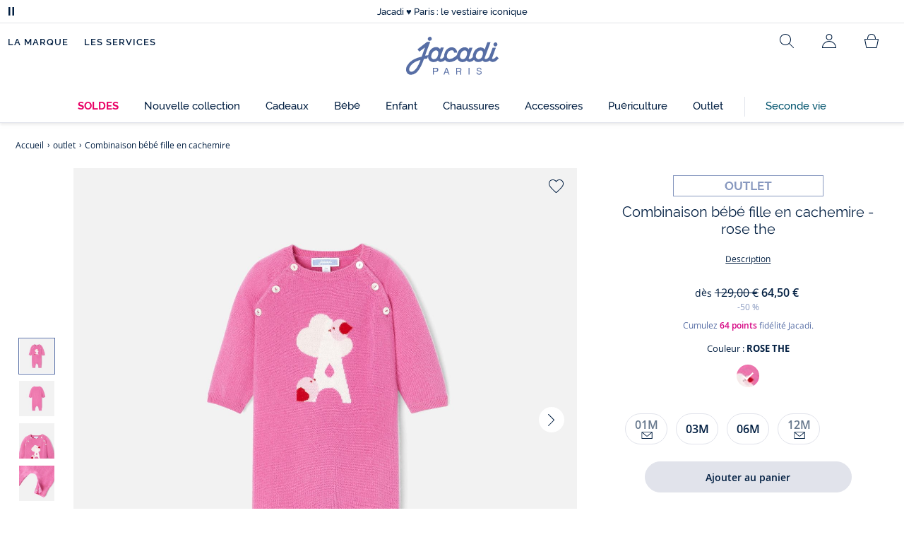

--- FILE ---
content_type: text/javascript;charset=UTF-8
request_url: https://www.jacadi.fr/_ui/desktop/theme-jacadi/js/dist/addTo-jacadi-R102.min.js
body_size: 2612
content:
!function(t,a,o){"use strict";var i=a.template(['<h2 class="jac-title jac-title-center jac-title-3"><%- title %></h2>','<div class="j-popin-content ">',"<% if (error) { %>",'<span class="jac-title-medium"><%= error %></span>',"<% } else if(isPotionsEnabled) { %>",'<span class="addToCart-crossSell display-none"></span>',"<% } else { %>","<%   for (var i = 0, l = products.length; i < l; i++) { %>",'<div class="j-popin-item">','<figure class="j-popin-figure">','<img width="100" src="<%= products[i].image %>" alt="<%= products[i].alt %>">','<figcaption class="j-popin-figcaption">','<span class="jac-title-medium"><%= products[i].name %></span>','<span class="jac-title-medium">','<span class="jac-mr-12">',"<%= l10n.size %> :<strong> <%= products[i].size %></strong>","</span>","<%= l10n.color %> :<strong> <%= products[i].color %></strong>","</span>",'<span class="jac-mt-24">',"<% if(products[i].discountedPrice) { %>",'<del class="jac-product-price-crossed jac-mr-12"><%= products[i].basePrice %></del> ','<span class="jac-product-price-value"><%= products[i].discountedPrice %></span>',"<% } else { %>",'<span class="jac-product-price-value"><%= products[i].basePrice %></span>',"<% } %>","</span>","</figcaption>","</figure>","</div>","<%   } %>","<% } %>","</div>",'<div class="j-popin-actions">','<button class="js-popin-close jac-link jac-title-light"><%= l10n.continueShopping %></button>','<a href="<%= url %>" class="jac-btn jac-btn-primary"><%= gotToLabel %> <% if (count !== null) { %> (<%= count %>)<% }  %></a>',"</div>"].join("")),e={title:"",gotToLabel:"",url:"",error:null,count:null,isPotionsEnabled:!1,product:[{image:null,alt:null,discountedPrice:null,basePrice:null}],l10n:o.l10n||{}},n={waiting:function(t){t.addClass("j-btn--waiting")},ready:function(t){t.removeClass("j-btn--waiting")}},r=function(){null!==window.localStorage&&localStorage.removeItem("userInfos")},s=function(a){if(a){var o=t(".j-popin-wrap");t(document).on("click touchend",".j-popin-wrap button",(function(){location.reload()})).on("keyup",(function(t){27===t.which&&o.is(":visible")&&location.reload()})).on("click",(function(a){t(a.target).is(".j-popin-wrap")&&location.reload()}))}},c={cart:{uiWaiting:n.waiting,uiReady:function(t,a){n.ready(t),t.closest(".j-wishlist-products").length||t.val(o.l10n.addToShoppingCart||"");var i=a?".jac-combo-error":[".jac-combo-error:has(:checked)","fieldset:not(:has(.j-look-name :checked)) .jac-combo-error"].join(",");t.closest("form").find(i).removeClass("jac-combo-error")},uiError:function(a,i){var e=t(".js-look").length>0;if(0===i.count&&e)a.val(o.l10n.selectAProduct);else{a.val(o.l10n.selectASize),a.text(o.l10n.selectASize);var n=0===i.count?"li":"form";if(e){const o=a.closest("form").find(".js-product-info");o.each((function(){var a=t(this),o=a.find(".jac-checkbox:checked");if(a.find(".jac-combo").removeClass("jac-combo-error"),o.length>0){var i=a.find(".jac-combo");0==i.find(":checked").length&&i.addClass("jac-combo-error")}}));const i=o.find(".jac-combo-error")[0];i&&(console.log(i),window.scrollTo({top:t(i).closest(".js-product-info").offset().top-t(".jac-header-wrapper").height(),behavior:"smooth"}))}else a.parents(n).find(".jac-combo").each((function(){var a=t(this);1!==a.find(":checked").length&&a.addClass("jac-combo-error")}))}},getProductData:function(a){var o=[],i=0;return a.parents("form").find("fieldset").each((function(){var a=t(this),e=a.find("[type=checkbox]"),n=a.find("[type=radio]:checked");0===e.length&&n.length>0&&(i=1,o.push(n.val())),e.length>0&&e.is(":checked")&&(i+=1,n.length>0)&&o.push(n.val())})),{products:o,count:i}},getData:function(t,a){return{products:a.products.join(","),reload:t.data("reload"),CSRFToken:window.ACC.config.CSRFToken}},validateProductData:function(t){return 0!==t.count&&t.products.length===t.count},ajaxError:function(a){if(this.data("disablePopin"))t(this).val(o.l10n.cantBeAddToShoppingCart),t(this).removeClass(".j-btn-addtocart");else{var n=o.l10n.cantBeAddToShoppingCart;a.responseJSON.errorMessage&&(n=o.l10n[a.responseJSON.errorMessage]),t(document).popin(i(t.extend({},e,{title:o.l10n.errorHappen,gotToLabel:o.l10n.continueShopping,error:n})))}t(".j-popin").removeClass("j-popin-addToCart")},ajaxDone:function(n){if(n.isMixedCart)i=a.template(['<section class="fluid col xs-12 s-12 justify-content-center">','<h2 class="jac-title-4 jac-title-center jac-title-light jac-c-bright-gray">'+o.l10n.cartAlertPopinMessage1+"</h2>",'<p class="jac-title-center jac-title-medium">'+o.l10n.cartAlertPopinMessage2+"</p>",'<div class="j-popin-actions">','<a href="'+o.homePageURL+'" class="jac-btn jac-btn-primary"><%= l10n.continueShopping %></button>',"</div>","</section>"].join("")),t(document).popin(i(t.extend({},e)),void 0,void 0,void 0,void 0,void 0,"j-popin-addToCart");else{let a=t(this).closest("form").find("fieldset.js-size input:checked").first(),l=t(this).closest(".jac-product-main").find("section").first().data("name"),p=a.data("price"),u=a.data("discount");var c;if(window.dataLayer.push({event:"addCart",at_si_p_id:this.data("product-id"),at__si_c_id:n.cartCode,at_p_quantity:"1",at_si_p_cartcreation:n.cartCreation,at_si_p_name:l,at_si_p_initialPrice:p,at_si_p_price:u||p,at_si_p_sku:t(a).val()}),t(".jac-header-cart-number").badge(n.entriesCount),t(".jac-header-cart-count").html(n.entriesCount),!this.data("reloadPage"))if(this[0].setAttribute("value",o.l10n.alreadyAddToShoppingCart),this[0].classList.add("jac-btn-fake-disabled"),r(),!this.data("disablePopin"))c=1!==n.products.length?o.l10n.addedToShoppingCart:o.l10n.addedToShoppingCartOne,t(document).popin(i(t.extend({},e,{title:c,gotToLabel:o.l10n.goToShoppingCart,products:n.products,url:o.basketURL,count:n.entriesCount,isPotionsEnabled:null!=n.potionsConfigurations&&n.potionsConfigurations.length>0})),void 0,void 0,void 0,void 0,void 0,"j-popin-addToCart");if(s(n.reload),t(".j-wishlist-products").length>0){var d=t(".j-list-item").length;t(".j-tools-item--fav .j-sticky--notif").badge(d),t(".j-wishlist-toolbar--title strong").text(d+" produit"+(d>1?"s":""))}!this.data("reloadPage")&&null!=n.potionsConfigurations&&n.potionsConfigurations.length>0&&o.potions.renderRecommandations(n.potionsConfigurations)}t.ajax({url:o.AJAX.datalayerUserInfos,cache:!1,type:"GET",dataType:"json",success:function(t){o.dataLayerUser.storeDataLayer(t),o.dataLayerUser.pushDataLayer(t)}}),this.data("reloadPage")&&location.reload()}},birthlist:{uiWaiting:n.waiting,uiReady:n.ready,getProductData:function(t){return{products:[t.data("product-code")],count:1}},getData:function(t,a){return{products:a.products.join(","),CSRFToken:window.ACC.config.CSRFToken}},validateProductData:function(t){return 0!==t.count&&t.products.length===t.count},ajaxError:function(){t(document).popin(i(t.extend({},e,{title:o.l10n.errorHappen,gotToLabel:o.l10n.continueShopping,error:o.l10n.cantBeAddToShoppingCart}))),t(".j-popin").removeClass("j-popin-addToCart")},ajaxDone:function(a){t(document).popin(i(t.extend({},e,{title:o.l10n.addedToBirthlist,gotToLabel:o.l10n.goToBirthlist,products:a.products,url:o.birthlistURL})),void 0,void 0,void 0,void 0,void 0,"j-popin-addToCart"),s(a.reload)}},wishlist:{uiWaiting:n.waiting,uiReady:n.ready,getProductData:function(t){return{products:[t.data("product-code")],count:1}},getData:function(t,a){var o=a.products.join(","),i=t.data("product-added");return{product:o,addOperation:null!=i&&"false"===i||!t.hasClass("j-add-btn--wishlist-active active"),CSRFToken:window.ACC.config.CSRFToken}},ajaxDone:function(a){t(".j-tools-item--fav .j-sticky--notif").badge(a.entriesCount),r();var i=t(this),e=i.data("product-name"),n=i.data("product-added");if(null!=n&&"false"===n||!i.hasClass("j-add-btn--wishlist-active active")){var s=i.closest(".j-look-select").length?o.l10n.addedToWishList.plural:o.l10n.addedToWishList.single;s=e+" - "+(s=s||o.l10n.addedToWishList),i.data("product-added","true"),i.addClass("j-add-btn--wishlist-active active").find("span:first").html((s||"").replace("/n"," <br>"))}else{var c=o.l10n.removedFromWishList;c=e+" - "+c,i.data("product-added","false"),i.removeClass("j-add-btn--wishlist-active active").find("span:first").html((c||"").replace("/n"," <br>"))}"notification"in a&&(document.getElementById("globalMessages").innerHTML=a.notification)}}};function d(a){var i=o.AJAX[a],e=c[a]||{};if(!i)throw new Error("Unknown web service: "+a);var n={};return function(a){a.preventDefault();var o=t(a.currentTarget),r=e.getProductData(o),s=e.getData(o,r),c=s.products;!e.validateProductData||e.validateProductData(r)?n[c]||(e.uiWaiting(o),n[c]=t.post(i,s).always((function(t){delete n[c],e.uiReady(o,!0),e.onAlways&&e.ajaxAlways()})).done(e.ajaxDone?e.ajaxDone.bind(o):t.noop).fail(e.ajaxError?e.ajaxError.bind(o):t.noop)):e.uiError(o,r)}}t((function(){t(document).on("click",".j-btn-addtocart",d("cart")).on("click",".j-add-btn--ldn",d("birthlist")).on("click",".j-add-btn--wishlist",d("wishlist")).on("click",[".j-wishlist-products [type=checkbox]",".j-wishlist-products [type=radio]"].join(","),(function(a){var o=t(a.currentTarget).parents("form").find(".j-btn-addtocart");c.cart.uiReady(o,!1)}))}))}(jQuery,_,window.JACADI);

--- FILE ---
content_type: image/svg+xml; charset=UTF-8
request_url: https://www.jacadi.fr/_ui/desktop/assets/img/svg/plus.svg
body_size: -205
content:
<svg xmlns="http://www.w3.org/2000/svg" width="14" height="14"><path fill="#353A49" fill-rule="evenodd" d="M6.711.5a.5.5 0 0 1 .492.41L7.21 1v5.499l5.5.001a.5.5 0 0 1 .09.992l-.09.008-5.5-.001V13a.5.5 0 0 1-.992.09L6.211 13V7.499L.71 7.5a.5.5 0 0 1-.09-.992L.71 6.5l5.5-.001V1a.5.5 0 0 1 .5-.5Z"/></svg>

--- FILE ---
content_type: application/javascript; charset=utf-8
request_url: https://try.abtasty.com/de369e82f81db8ce0e285db1fdf1118e.js
body_size: 2885
content:
/* Created: 2026/01/21 15:10:52 UTC version: latest */(()=>{"use strict";var e={648(e,a,t){t.d(a,{FF:()=>u,Jn:()=>g,NI:()=>p,Nw:()=>s,SW:()=>b,fH:()=>y,vV:()=>h});const r="info::",o="error::",n="warning::",d="verbose::",c="success::",i={allowed:document.cookie.indexOf("abTastyDebug=")>=0};function s(){i.allowed=!0}function f(){const e=!window.abTastyStopLog;return(i.allowed||window.abTastyDebug)&&e}function l(e,a,t,...r){f()&&a(`%c [AB Tasty Debug mode] %c ${e}`,"background: #222; color: #bada55; padding: 3px; border-radius: 5px 0px 0px 5px;",`${t} padding: 3px; border-radius: 0px 5px 5px 0px;`,...r)}function b(...e){l(c,console.info,"background: green; color: white;",...e)}function u(...e){l(n,console.warn,"background: orange; color: white;",...e)}function p(...e){l(d,console.debug,"background: pink; color: white;",...e)}function h(...e){l(o,console.error,"background: red; color: white;",...e)}function y(...e){l(r,console.info,"background: blue; color: white;",...e)}function g(e,...a){(e||f())&&console.table(...a)}},6361(e,a,t){t.d(a,{_:()=>o});var r=t(648);async function o(e){try{return await e()}catch(a){try{return(0,r.FF)("Chunk failed to be loaded asynchronously. Retrying...",a),await e()}catch(e){throw(0,r.vV)("Chunk failed to be loaded asynchronously. Retry failed.",e),e}}}},6883(e,a,t){t.d(a,{r:()=>r});const r=e=>{if(window.abTastyNoRandomHit)return!0;if(0===e)return!1;return 1===Math.floor(Math.random()*e)+1}},7795(e,a,t){t.d(a,{Rh:()=>n,iU:()=>d,lK:()=>c});var r=t(648),o=t(6883);const n="abtasty-execution-started",d=()=>window.performance.getEntriesByName(n).length>0,c=()=>{try{if(!(0,o.r)(1e3)||d())return;window.performance.mark(n)}catch(e){(0,r.FF)("Can't start execution time performance measure due to:",e.message)}}}},a={};function t(r){var o=a[r];if(void 0!==o)return o.exports;var n=a[r]={exports:{}};return e[r](n,n.exports,t),n.exports}t.m=e,t.H={},t.G=e=>{Object.keys(t.H).map(a=>{t.H[a](e)})},(()=>{var e,a=Object.getPrototypeOf?e=>Object.getPrototypeOf(e):e=>e.__proto__;t.t=function(r,o){if(1&o&&(r=this(r)),8&o)return r;if("object"==typeof r&&r){if(4&o&&r.__esModule)return r;if(16&o&&"function"==typeof r.then)return r}var n=Object.create(null);t.r(n);var d={};e=e||[null,a({}),a([]),a(a)];for(var c=2&o&&r;("object"==typeof c||"function"==typeof c)&&!~e.indexOf(c);c=a(c))Object.getOwnPropertyNames(c).forEach(e=>d[e]=()=>r[e]);return d.default=()=>r,t.d(n,d),n}})(),t.d=(e,a)=>{for(var r in a)t.o(a,r)&&!t.o(e,r)&&Object.defineProperty(e,r,{enumerable:!0,get:a[r]})},t.f={},t.e=(e,a)=>Promise.all(Object.keys(t.f).reduce((r,o)=>(t.f[o](e,r,a),r),[])),t.u=e=>223===e?"shared/commons.1824513e55d25e611a31.js":792===e?"de369e82f81db8ce0e285db1fdf1118e/main.6d7ae4326031d3d964f6.js":153===e?"shared/analytics.08d01dd5ff8cde537bee.js":889===e?"de369e82f81db8ce0e285db1fdf1118e/recos.cd633ae301a03bef9a1a.js":693===e?"shared/me.56490845629cd5ac3849.js":144===e?"de369e82f81db8ce0e285db1fdf1118e/abtasty-scroll-tracking-3-4-index-async-js.b8939795b19a5f00181f.js":214===e?"de369e82f81db8ce0e285db1fdf1118e/variation-js-1048600-3872200-async-js.c3f90f10506388e6c4d1.js":207===e?"de369e82f81db8ce0e285db1fdf1118e/variation-js-1239636-4355272-async-js.030d1d5b9cd42afb192f.js":934===e?"de369e82f81db8ce0e285db1fdf1118e/variation-js-1529718-5090897-async-js.1baf8f11a048e7c96707.js":13===e?"de369e82f81db8ce0e285db1fdf1118e/variation-js-1625415-5310577-async-js.027083f8fd4904ae3c3f.js":327===e?"de369e82f81db8ce0e285db1fdf1118e/variation-js-1862791-5949265-async-js.cc32315121e7de3fddb8.js":206===e?"de369e82f81db8ce0e285db1fdf1118e/variation-js-1925161-6111315-async-js.013576a8537e6d5e91ea.js":735===e?"de369e82f81db8ce0e285db1fdf1118e/variation-js-1925161-6111327-async-js.066c27161ed3095d9893.js":941===e?"de369e82f81db8ce0e285db1fdf1118e/variation-js-1950900-6172912-async-js.5900603bad4229001d76.js":358===e?"de369e82f81db8ce0e285db1fdf1118e/variation-js-1950900-6172913-async-js.2031609e42b312e4b404.js":545===e?"de369e82f81db8ce0e285db1fdf1118e/variation-js-1951281-6174069-async-js.9a280c15e170e50e8c3d.js":821===e?"de369e82f81db8ce0e285db1fdf1118e/variation-js-1951281-6174072-async-js.e3e970cbaa9e8c01180b.js":void 0,t.o=(e,a)=>Object.prototype.hasOwnProperty.call(e,a),(()=>{var e={},a="tag:";t.l=(r,o,n,d,c)=>{if(e[r])e[r].push(o);else{var i,s;if(void 0!==n)for(var f=document.getElementsByTagName("script"),l=0;l<f.length;l++){var b=f[l];if(b.getAttribute("src")==r||b.getAttribute("data-webpack")==a+n){i=b;break}}i||(s=!0,(i=document.createElement("script")).charset="utf-8",t.nc&&i.setAttribute("nonce",t.nc),i.setAttribute("data-webpack",a+n),c&&i.setAttribute("fetchpriority",c),i.src=r),e[r]=[o];var u=(a,t)=>{i.onerror=i.onload=null,clearTimeout(p);var o=e[r];if(delete e[r],i.parentNode&&i.parentNode.removeChild(i),o&&o.forEach(e=>e(t)),a)return a(t)},p=setTimeout(u.bind(null,void 0,{type:"timeout",target:i}),12e4);i.onerror=u.bind(null,i.onerror),i.onload=u.bind(null,i.onload),s&&document.head.appendChild(i)}}})(),t.r=e=>{"undefined"!=typeof Symbol&&Symbol.toStringTag&&Object.defineProperty(e,Symbol.toStringTag,{value:"Module"}),Object.defineProperty(e,"__esModule",{value:!0})},(()=>{var e;globalThis.importScripts&&(e=globalThis.location+"");var a=globalThis.document;if(!e&&a&&(a.currentScript&&"SCRIPT"===a.currentScript.tagName.toUpperCase()&&(e=a.currentScript.src),!e)){var r=a.getElementsByTagName("script");if(r.length)for(var o=r.length-1;o>-1&&(!e||!/^http(s?):/.test(e));)e=r[o--].src}if(!e)throw new Error("Automatic publicPath is not supported in this browser");e=e.replace(/^blob:/,"").replace(/#.*$/,"").replace(/\?.*$/,"").replace(/\/[^\/]+$/,"/"),t.p=e})(),(()=>{var e={190:0};t.f.j=(a,r,o)=>{var n=t.o(e,a)?e[a]:void 0;if(0!==n)if(n)r.push(n[2]);else{var d=new Promise((t,r)=>n=e[a]=[t,r]);r.push(n[2]=d);var c=t.p+t.u(a),i=new Error;t.l(c,r=>{if(t.o(e,a)&&(0!==(n=e[a])&&(e[a]=void 0),n)){var o=r&&("load"===r.type?"missing":r.type),d=r&&r.target&&r.target.src;i.message="Loading chunk "+a+" failed.\n("+o+": "+d+")",i.name="ChunkLoadError",i.type=o,i.request=d,n[1](i)}},"chunk-"+a,a,o)}},t.H.j=a=>{if(!t.o(e,a)||void 0===e[a]){e[a]=null;var r=document.createElement("link");r.charset="utf-8",t.nc&&r.setAttribute("nonce",t.nc),r.rel="preload",r.as="script",r.href=t.p+t.u(a),document.head.appendChild(r)}};var a=(a,r)=>{var o,n,[d,c,i]=r,s=0;if(d.some(a=>0!==e[a])){for(o in c)t.o(c,o)&&(t.m[o]=c[o]);if(i)i(t)}for(a&&a(r);s<d.length;s++)n=d[s],t.o(e,n)&&e[n]&&e[n][0](),e[n]=0},r=globalThis.webpackChunktag=globalThis.webpackChunktag||[];r.forEach(a.bind(null,0)),r.push=a.bind(null,r.push.bind(r))})(),(()=>{var e={792:[223,889,693]};t.f.preload=a=>{var r=e[a];Array.isArray(r)&&r.map(t.G)}})();var r=t(648),o=t(6361),n=t(7795);(async()=>((0,n.lK)(),(window.ABTastyTagPerforming||window.ABTasty?.started)&&(0,r.FF)("AB Tasty's Tag is already performing or started. If you think that's an issue, please check your tag implementation."),window.ABTastyTagPerforming=!0,await(0,o._)(()=>Promise.all([t.e(223,"high"),t.e(792,"high")]).then(t.bind(t,602)))))().then(e=>e.mainTag("2026/01/21 15:10:52 UTC")).catch(e=>{(0,r.vV)("AB Tasty's Tag can't be loaded. Caused by:",e)})})();

--- FILE ---
content_type: image/svg+xml; charset=UTF-8
request_url: https://www.jacadi.fr/_ui/desktop/assets/img/svg/checked-full-white.svg
body_size: -266
content:
<svg xmlns="http://www.w3.org/2000/svg" fill="#fff" viewBox="0 0 32 32"><path d="m10.96 22.06-8.17-7.91L0 16.87l10.96 10.67L32 7.18l-2.83-2.72z"/></svg>

--- FILE ---
content_type: image/svg+xml; charset=UTF-8
request_url: https://www.jacadi.fr/_ui/desktop/assets/icons/pause.svg
body_size: -250
content:
<svg xmlns="http://www.w3.org/2000/svg" width="20" height="20" fill="none" viewBox="0 0 20 20"><path fill="#011E41" fill-rule="evenodd" d="M8.5 4H6v12h2.5zM14 4h-2.5v12H14z" clip-rule="evenodd"/></svg>

--- FILE ---
content_type: image/svg+xml; charset=UTF-8
request_url: https://www.jacadi.fr/medias/footer-fidelite.svg?context=bWFzdGVyfGltYWdlc3wxMDUyMXxpbWFnZS9zdmcreG1sfGFERTNMMmhsTXk4eE1ERXhOalU0TWpNd09Ua3hPQzltYjI5MFpYSXRabWxrWld4cGRHVXVjM1pufDA2NGNmZjcwYWY5NGZlNGFjNDEzZmFhZTVmZWMwZmE3NzYwNTAzZTE0NjA4NzBiOWUzNzA1NTc1N2YzOGE1ZDc
body_size: 1750
content:
<svg xmlns="http://www.w3.org/2000/svg" width="50" height="50" fill="none" viewBox="0 0 50 50"><g clip-path="url(#a)"><path fill="#576EA5" d="m48.483 21.793-2.572-7.8a10.396 10.396 0 0 0-3.827-5.19l-6.733-4.82A10.625 10.625 0 0 0 29.162 2h-8.322c-2.224 0-4.391.694-6.192 1.982l-6.732 4.82a10.387 10.387 0 0 0-3.827 5.19l-2.572 7.8a10.23 10.23 0 0 0 0 6.416l2.572 7.8a10.395 10.395 0 0 0 3.827 5.19l6.732 4.82A10.639 10.639 0 0 0 20.84 48h8.322c2.224 0 4.392-.694 6.192-1.982l6.733-4.82a10.386 10.386 0 0 0 3.826-5.19l2.572-7.8c.688-2.085.688-4.33 0-6.415z"/><path fill="#fff" d="M25.046 43.346c-10.301 0-18.682-8.25-18.682-18.39s8.38-18.392 18.682-18.392c10.301 0 18.681 8.25 18.681 18.39s-8.38 18.391-18.681 18.391zm0-36.494c-10.14 0-18.39 8.122-18.39 18.104s8.25 18.103 18.39 18.103 18.39-8.121 18.39-18.103c0-9.982-8.25-18.104-18.39-18.104"/><path fill="#fff" d="m23.298 19.416.667 1.662h4.16l-2.315 6.141h-.078c-1.845.271-3.453.773-4.787 1.391-4.67 2.124-6.553 5.833-5.572 8.15.942 2.24 3.531 2.435 5.572 1.159.157-.116.353-.232.51-.387 2.942-2.356 5.454-8.961 5.454-8.961l1.961-.193.59-1.546c-.864.039-1.924.193-1.924.193h-.038l2.942-7.609zm-1.49 15.567c-.275.347-.59.656-.863.927-2.628 2.318-5.533.773-3.806-2.202.903-1.583 2.354-2.703 3.806-3.438 2.119-1.081 4.159-1.39 4.277-1.429 0 0-1.374 3.515-3.413 6.142zM33.421 11.66c-1.845.387-3.688 1.545-3.688 1.545-1.334-2.201-2.707-3.476-2.826-3.592h-.118c-.118.116-1.49 1.39-2.825 3.592 0 0-1.845-1.158-3.65-1.545-.038 0-.156 0-.079.155.157.309 1.452 2.858 2.355 5.794h8.514a44.602 44.602 0 0 1 2.355-5.795c.078-.154 0-.154-.04-.154zM9.822 31.634l-.115-.31 2.36-.848-.443-1.194.292-.105.557 1.504zM8.887 28.573l-.242-1.73.308-.042.197 1.403.877-.119-.183-1.31.308-.042.183 1.31.996-.135-.207-1.473.308-.042.252 1.8zM9.878 21.055a.804.804 0 0 0-.325.24.946.946 0 0 0-.187.79c.03.142.086.27.167.387.082.116.185.217.31.302a1.347 1.347 0 0 0 .879.213c.151-.016.289-.058.413-.124s.232-.155.322-.265a.99.99 0 0 0 .194-.395.995.995 0 0 0 .012-.466 1.039 1.039 0 0 0-.2-.409l.266-.19c.135.162.219.338.254.528.034.19.024.393-.03.61a1.41 1.41 0 0 1-.651.88 1.445 1.445 0 0 1-.527.179 1.601 1.601 0 0 1-.604-.035c-.2-.05-.38-.128-.54-.237a1.37 1.37 0 0 1-.557-1.482c.046-.183.122-.351.232-.503.11-.152.254-.268.436-.345l.135.328zM10.075 18.98l.15-.296 2.242 1.116.583-1.135.277.138-.733 1.43zM14.408 15.686c.118.097.218.204.3.32.081.116.134.24.162.369.027.13.021.265-.018.407-.039.142-.12.286-.244.433a1.163 1.163 0 0 1-.39.313.885.885 0 0 1-.404.09 1.036 1.036 0 0 1-.398-.09 1.632 1.632 0 0 1-.373-.234l-1.341-1.102.214-.253 1.303 1.07c.088.073.18.134.278.183a.85.85 0 0 0 .294.088.614.614 0 0 0 .295-.044.752.752 0 0 0 .28-.218.736.736 0 0 0 .169-.311.583.583 0 0 0-.009-.294.795.795 0 0 0-.141-.268 1.466 1.466 0 0 0-.231-.236l-1.303-1.071.214-.253 1.34 1.102zM14.562 13.239l.697-.497c.095-.067.194-.125.298-.17a.937.937 0 0 1 .311-.08.601.601 0 0 1 .556.26c.097.132.14.267.132.403a.698.698 0 0 1-.158.39l.005.007a.743.743 0 0 1 .245-.091.685.685 0 0 1 .678.275.675.675 0 0 1 .147.364.713.713 0 0 1-.064.34c-.05.108-.122.21-.214.306-.093.095-.191.18-.297.255l-.682.485-1.656-2.25zm.972.76.374-.268a1.63 1.63 0 0 0 .18-.147.61.61 0 0 0 .128-.171.378.378 0 0 0 .038-.197.44.44 0 0 0-.094-.221.398.398 0 0 0-.166-.14.383.383 0 0 0-.188-.024.61.61 0 0 0-.197.06c-.066.032-.129.07-.19.113l-.404.288.52.705zm.771 1.049.459-.327c.067-.048.128-.102.184-.162a.718.718 0 0 0 .129-.193.404.404 0 0 0-.047-.429.455.455 0 0 0-.409-.204.626.626 0 0 0-.224.058 1.203 1.203 0 0 0-.216.125l-.465.332zM30.437 39.484c.03.09.047.182.05.279a.676.676 0 0 1-.225.534.885.885 0 0 1-.34.184.812.812 0 0 1-.52.012.701.701 0 0 1-.385-.346l.297-.166a.456.456 0 0 0 .214.204c.088.04.188.041.302.004.092-.03.16-.07.207-.12a.36.36 0 0 0 .091-.171.585.585 0 0 0 .006-.202 1.268 1.268 0 0 0-.05-.217l-.621-1.849.317-.103zM31.917 36.473l.267-.165 2.52 1.719-.33.205-.613-.427-1.194.742.124.73-.32.2-.455-3.004zm.358.278-.006.005.244 1.462.975-.605-1.212-.86zM35.782 33.863a.811.811 0 0 0-.402.061.918.918 0 0 0-.325.23.952.952 0 0 0-.217.38c-.04.139-.053.278-.037.42.016.14.06.277.129.409.07.133.163.25.278.35.122.11.254.191.395.245.141.055.282.082.423.082a1.02 1.02 0 0 0 .771-.344.999.999 0 0 0 .234-.405c.04-.144.047-.295.02-.453l.325-.045c.041.205.032.4-.03.583a1.46 1.46 0 0 1-.317.524 1.431 1.431 0 0 1-.997.471 1.447 1.447 0 0 1-.55-.086 1.553 1.553 0 0 1-.515-.31 1.572 1.572 0 0 1-.363-.46 1.362 1.362 0 0 1 .219-1.567c.128-.14.276-.251.447-.337.169-.083.352-.118.548-.102l-.037.352zM36.653 31.395l.14-.278 3.062.172-.173.345-.749-.05-.625 1.246.493.56-.168.334zm.453.054-.004.007.985 1.123.51-1.017zM37.633 29.052l.193-1.05a1.508 1.508 0 0 1 .239-.562c.064-.091.14-.176.23-.254a1.247 1.247 0 0 1 .697-.296c.142-.017.298-.01.468.02.17.03.32.078.446.144.126.066.236.142.326.23.09.088.164.185.22.289a1.389 1.389 0 0 1 .172.635c.002.104-.005.201-.021.29l-.194 1.051-2.776-.494zm2.53.116.115-.618c.03-.157.035-.306.017-.448a.94.94 0 0 0-.13-.382.91.91 0 0 0-.293-.29 1.287 1.287 0 0 0-.475-.173 1.307 1.307 0 0 0-.506-.003.934.934 0 0 0-.379.173.962.962 0 0 0-.258.312 1.49 1.49 0 0 0-.142.426l-.113.618zM38.045 25.336l-.013-.329 2.82-.11.014.33z"/></g><defs><clipPath id="a"><path fill="#fff" d="M1 2h48v46H1z"/></clipPath></defs></svg>

--- FILE ---
content_type: image/svg+xml;charset=UTF-8
request_url: https://www.jacadi.fr/_ui/desktop/assets/img/svg/next-navy-blue.svg?frz-width=2000
body_size: -160
content:
<svg width="9" height="18" viewBox="0 0 9 18" xmlns="http://www.w3.org/2000/svg"><path d="M.235 1.058a.5.5 0 0 0-.058.637l.058.07 7.65 7.643-7.65 7.65a.5.5 0 0 0-.058.637l.058.07a.5.5 0 0 0 .638.058l.07-.058 7.698-7.698a.947.947 0 0 0 .262-.536l.008-.12-.01-.127a.932.932 0 0 0-.023-.116l-.038-.112a.92.92 0 0 0-.118-.205l-.083-.097L.942 1.058a.5.5 0 0 0-.707 0Z" fill="#011E41" fill-rule="evenodd"/></svg>

--- FILE ---
content_type: image/svg+xml;charset=UTF-8
request_url: https://www.jacadi.fr/_ui/desktop/assets/img/svg/triman.svg?frz-width=2000
body_size: 422
content:
<svg xmlns="http://www.w3.org/2000/svg" width="100%" height="100%" viewBox="0 0 36 36">
  <path d="M16.743 0c4.885 0 9.288 2.105 12.351 5.453l-1.5 1.521a14.572 14.572 0 0 0-10.851-4.84c-8.055 0-14.608 6.554-14.608 14.61 0 3.55 1.274 6.807 3.388 9.342l2.455-12.037c.444-2.124 2.435-3.754 4.447-3.377 1.475.276 8.396 4.861 8.396 4.861.587.376.258.885.258.885s-.278.488-.862.236l-5.076-2.039c-.902-.383-2.364.025-2.146 2.584l1.59 13.555.069.445c.683.098 1.38.152 2.089.152.452 0 .896-.029 1.338-.07l-.13-1.765 3.428 2.614-3.062 2.963-.112-1.682c-.482.043-.968.075-1.462.075C7.51 33.486 0 25.975 0 16.743S7.51 0 16.743 0Zm4.364 18.642c-1.57 2.313-.236 5.353 1.387 6.895 1.477 1.402 2.662 1.734 2.818 1.773l.753-1.445 2.179 5.951-6.154 1.252.818-1.516-.832-.468c-2.591-1.685-3.14-3.98-3.319-4.696-.308-1.232-.768-4.92 2.35-7.746ZM10.29 22.383c-.163-.604-.456-.54-.456-.54h-.02c-.072.002-.338.047-.525.56l-1.965 5.493a14.586 14.586 0 0 0 5.356 2.876Zm19.52-4L36 19.735 33.757 25.6l-.827-1.477-.81.439c-2.81 1.291-5.043.53-5.743.3-1.207-.398-4.572-1.976-5.298-6.12 1.119 2.56 4.4 3.055 6.57 2.505 1.923-.487 2.837-1.28 2.991-1.425l-.007-.015-.823-1.424Zm.23-11.71 3.738 5.047-1.685-.098-.07.937c-.429 3.062-2.274 4.532-2.847 4.996-.987.802-4.131 2.78-8.012 1.155 2.76.441 4.948-2.054 5.657-4.177.636-1.903.449-3.108.414-3.295l-.021-.002-1.644-.071 4.47-4.492Zm-16.793-1.81a2.557 2.557 0 1 1 0 5.114 2.557 2.557 0 0 1 0-5.114Z" fill="#353A49" fill-rule="evenodd"/>
</svg>
